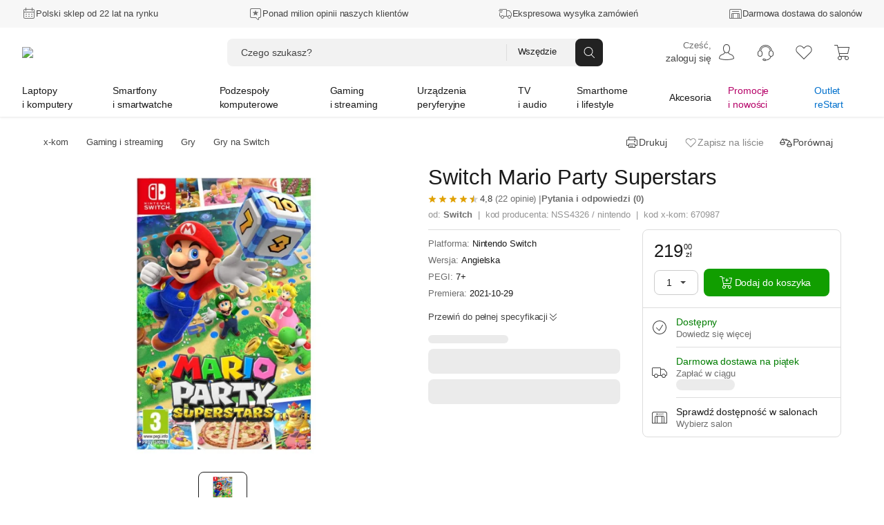

--- FILE ---
content_type: text/css
request_url: https://allegro.stati.pl/AllegroIMG/bundle/styles2.css
body_size: 403
content:
.bundle-buttons .col-md-3 {
	padding: 0px !important;
	margin-bottom: 25px;
}
.bundle-buttons .card {
	height:80%;
	margin: 0 !important;
	background-color: white;
	border-radius: 15px;
	transition: transform .5s;
}
.bundle-buttons .card.xbox {
    border: 1.5px solid #0e7a0d !important;
}
.bundle-buttons .card.switch {
    border: 1.5px solid #e70009 !important;
}
.bundle-buttons .card.ps {
    border: 1.5px solid #003087 !important;
}
.bundle-buttons .card.nvidia {
    border: 1.5px solid #76b900 !important;
}
.bundle-buttons .card:hover {
	transform: scale(1.1);
	transition: transform .5s;
}
.bundle-buttons .card img {
	margin: 0 auto !important;
	font-size: auto !important;
}
.bundle-buttons .card .benchmark {
	width: 100%;
	display: grid;
	grid-template-columns: 1fr;
	grid-template-rows: 1fr;
	align-items: center;
	justify-items: center;
}
.bundle-buttons .card .benchmark .fps {
	margin: 0px 0px 20px 0px;
	display: grid;
	align-items: center;
	justify-items: center;
	grid-row-start: 1;
	grid-row-end: 1;
	grid-column-start: 1;
	grid-column-end: 1;
	z-index: 1;
}
.bundle-buttons .card .benchmark .fps .header-fps {
	display: inline-block;
	padding: 10px 10px;
	margin: 0 !important;
	background: none !important;
	font-size: 1.5em !important;
	font-weight: 600 !important;
	font-family: 'Lato', sans-serif !important;
}
.bundle-buttons .card.xbox .benchmark .fps .header-fps {
	color: #0e7a0d !important;
}
.bundle-buttons .card.switch .benchmark .fps .header-fps {
	color: #e70009 !important;
}
.bundle-buttons .card.ps .benchmark .fps .header-fps {
	color: #003087 !important;
}
.bundle-buttons .card.nvidia .benchmark .fps .header-fps {
	color: #76b900 !important;
}
.bundle-buttons .card.xbox a {
	color: #0e7a0d !important;
	text-decoration: none;
}
.bundle-buttons .card.switch a {
	color: #e70009 !important;
	text-decoration: none;
}
.bundle-buttons .card.ps a {
	color: #003087 !important;
	text-decoration: none;
}
.bundle-buttons .card.nvidia a {
	color: #76b900 !important;
	text-decoration: none;
}
.bundle-buttons .col-md-3:nth-of-type(1) .card {
	margin: 5% 5% 5% 10% !important;
}
.bundle-buttons .col-md-3:nth-of-type(2) .card {
	margin: 5% 5% 5% 5% !important;
}
.bundle-buttons .col-md-3:nth-of-type(3) .card {
	margin: 5% 5% 5% 5% !important;
}
.bundle-buttons .col-md-3:nth-of-type(4) .card {
	margin: 5% 10% 5% 5% !important;
}
.bundle-buttons .bundle-icon {
	width: 100%;
	height: 150px;
}
@media (max-width: 991px) {
	.bundle-buttons .col-md-3 {
		width: 90% !important;
		margin: 5% auto;
		transition: none;
	}
	.bundle-buttons .col-md-3 .card {
		width: 100%;
		transition: none;
	}
	.bundle-buttons .col-md-3 .card:hover {
		transform: none;
		transition: none;
	}
	.bundle-buttons .col-md-3:nth-of-type(1) .card {
		margin: 0% !important;
	}
	.bundle-buttons .col-md-3:nth-of-type(2) .card {
		margin: 0% !important;
	}
	.bundle-buttons .col-md-3:nth-of-type(3) .card {
		margin: 0% !important;
	}
	.bundle-buttons .col-md-3:nth-of-type(4) .card {
		margin: 0% !important;
	}
}